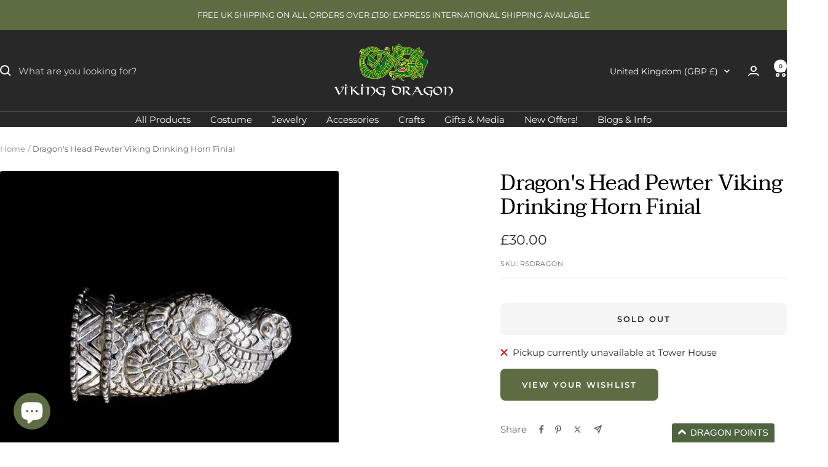

--- FILE ---
content_type: text/javascript; charset=utf-8
request_url: https://thevikingdragon.com/products/pewter-dragon-horn-finial.js
body_size: 800
content:
{"id":1731140321338,"title":"Dragon's Head Pewter Viking Drinking Horn Finial","handle":"pewter-dragon-horn-finial","description":"\u003cp\u003eLarge drinking horn finial with Viking Dragon head, specially made for The Viking Dragon!\u003c\/p\u003e\n\u003cp\u003e\n- Length 65mm (2.6 inch), internal diameter 23 - 25mm (0.9 - 1 inch).\u003cbr\u003e\n- Ideal for large \u0026amp; runic drinking horns.\u003cbr\u003e\n- Made exclusively for us in England, UK.\u003c\/p\u003e","published_at":"2024-09-05T14:25:38+01:00","created_at":"2018-07-18T23:18:15+01:00","vendor":"The Viking Dragon","type":"Horn Finials","tags":["Dragon","Drinking Horns","Horn Finials","Pewter"],"price":3000,"price_min":3000,"price_max":3000,"available":false,"price_varies":false,"compare_at_price":null,"compare_at_price_min":0,"compare_at_price_max":0,"compare_at_price_varies":false,"variants":[{"id":16258902523962,"title":"Default Title","option1":"Default Title","option2":null,"option3":null,"sku":"RSDRAGON","requires_shipping":true,"taxable":true,"featured_image":null,"available":false,"name":"Dragon's Head Pewter Viking Drinking Horn Finial","public_title":null,"options":["Default Title"],"price":3000,"weight":250,"compare_at_price":null,"inventory_management":"shopify","barcode":"","requires_selling_plan":false,"selling_plan_allocations":[]}],"images":["\/\/cdn.shopify.com\/s\/files\/1\/0078\/0530\/4890\/products\/rs-dragon-finial-pewter-179214.jpg?v=1683282315"],"featured_image":"\/\/cdn.shopify.com\/s\/files\/1\/0078\/0530\/4890\/products\/rs-dragon-finial-pewter-179214.jpg?v=1683282315","options":[{"name":"Title","position":1,"values":["Default Title"]}],"url":"\/products\/pewter-dragon-horn-finial","media":[{"alt":"Dragons Head Pewter Horn Finial - Viking Drinking Horns","id":22693786386519,"position":1,"preview_image":{"aspect_ratio":1.0,"height":700,"width":700,"src":"https:\/\/cdn.shopify.com\/s\/files\/1\/0078\/0530\/4890\/products\/rs-dragon-finial-pewter-179214.jpg?v=1683282315"},"aspect_ratio":1.0,"height":700,"media_type":"image","src":"https:\/\/cdn.shopify.com\/s\/files\/1\/0078\/0530\/4890\/products\/rs-dragon-finial-pewter-179214.jpg?v=1683282315","width":700}],"requires_selling_plan":false,"selling_plan_groups":[]}

--- FILE ---
content_type: text/javascript
request_url: https://thevikingdragon.com/cdn/shop/t/37/assets/custom.js?v=167639537848865775061759325522
body_size: -613
content:
//# sourceMappingURL=/cdn/shop/t/37/assets/custom.js.map?v=167639537848865775061759325522


--- FILE ---
content_type: text/javascript; charset=utf-8
request_url: https://thevikingdragon.com/products/pewter-dragon-horn-finial.js?
body_size: 395
content:
{"id":1731140321338,"title":"Dragon's Head Pewter Viking Drinking Horn Finial","handle":"pewter-dragon-horn-finial","description":"\u003cp\u003eLarge drinking horn finial with Viking Dragon head, specially made for The Viking Dragon!\u003c\/p\u003e\n\u003cp\u003e\n- Length 65mm (2.6 inch), internal diameter 23 - 25mm (0.9 - 1 inch).\u003cbr\u003e\n- Ideal for large \u0026amp; runic drinking horns.\u003cbr\u003e\n- Made exclusively for us in England, UK.\u003c\/p\u003e","published_at":"2024-09-05T14:25:38+01:00","created_at":"2018-07-18T23:18:15+01:00","vendor":"The Viking Dragon","type":"Horn Finials","tags":["Dragon","Drinking Horns","Horn Finials","Pewter"],"price":3000,"price_min":3000,"price_max":3000,"available":false,"price_varies":false,"compare_at_price":null,"compare_at_price_min":0,"compare_at_price_max":0,"compare_at_price_varies":false,"variants":[{"id":16258902523962,"title":"Default Title","option1":"Default Title","option2":null,"option3":null,"sku":"RSDRAGON","requires_shipping":true,"taxable":true,"featured_image":null,"available":false,"name":"Dragon's Head Pewter Viking Drinking Horn Finial","public_title":null,"options":["Default Title"],"price":3000,"weight":250,"compare_at_price":null,"inventory_management":"shopify","barcode":"","requires_selling_plan":false,"selling_plan_allocations":[]}],"images":["\/\/cdn.shopify.com\/s\/files\/1\/0078\/0530\/4890\/products\/rs-dragon-finial-pewter-179214.jpg?v=1683282315"],"featured_image":"\/\/cdn.shopify.com\/s\/files\/1\/0078\/0530\/4890\/products\/rs-dragon-finial-pewter-179214.jpg?v=1683282315","options":[{"name":"Title","position":1,"values":["Default Title"]}],"url":"\/products\/pewter-dragon-horn-finial","media":[{"alt":"Dragons Head Pewter Horn Finial - Viking Drinking Horns","id":22693786386519,"position":1,"preview_image":{"aspect_ratio":1.0,"height":700,"width":700,"src":"https:\/\/cdn.shopify.com\/s\/files\/1\/0078\/0530\/4890\/products\/rs-dragon-finial-pewter-179214.jpg?v=1683282315"},"aspect_ratio":1.0,"height":700,"media_type":"image","src":"https:\/\/cdn.shopify.com\/s\/files\/1\/0078\/0530\/4890\/products\/rs-dragon-finial-pewter-179214.jpg?v=1683282315","width":700}],"requires_selling_plan":false,"selling_plan_groups":[]}